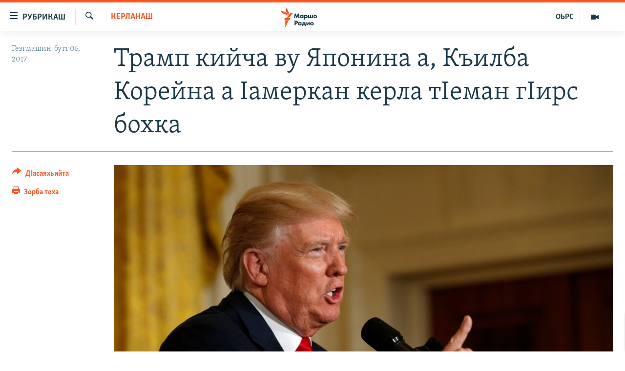

--- FILE ---
content_type: text/html; charset=utf-8
request_url: https://www.radiomarsho.com/a/28718237.html
body_size: 11026
content:

<!DOCTYPE html>
<html lang="ce" dir="ltr" class="no-js">
<head>
<link href="/Content/responsive/RFE/ce-CAU/RFE-ce-CAU.css?&amp;av=0.0.0.0&amp;cb=370" rel="stylesheet"/>
<script src="https://tags.radiomarsho.com/rferl-pangea/prod/utag.sync.js"></script> <script type='text/javascript' src='https://www.youtube.com/iframe_api' async></script>
<link rel="manifest" href="/manifest.json">
<script type="text/javascript">
//a general 'js' detection, must be on top level in <head>, due to CSS performance
document.documentElement.className = "js";
var cacheBuster = "370";
var appBaseUrl = "/";
var imgEnhancerBreakpoints = [0, 144, 256, 408, 650, 1023, 1597];
var isLoggingEnabled = false;
var isPreviewPage = false;
var isLivePreviewPage = false;
if (!isPreviewPage) {
window.RFE = window.RFE || {};
window.RFE.cacheEnabledByParam = window.location.href.indexOf('nocache=1') === -1;
const url = new URL(window.location.href);
const params = new URLSearchParams(url.search);
// Remove the 'nocache' parameter
params.delete('nocache');
// Update the URL without the 'nocache' parameter
url.search = params.toString();
window.history.replaceState(null, '', url.toString());
} else {
window.addEventListener('load', function() {
const links = window.document.links;
for (let i = 0; i < links.length; i++) {
links[i].href = '#';
links[i].target = '_self';
}
})
}
var pwaEnabled = true;
var swCacheDisabled;
</script>
<meta charset="utf-8" />
<title>Трамп кийча ву Японина а, Къилба Корейна а Iамеркан керла тIеман гIирс бохка</title>
<meta name="description" content="Iамеркан президенто Трамп Доналда Цхьаьнатоьхна Штаташ кийча хилар гайтина Японина а, Къилба Корейна а лаккхара технологийн тIеман гIирс бохка.
Цу хьокъехь Трампа хаам битина шен Твиттерерчу агIон тIехь.
Оршотдийнахь Iамеркан ООН-хь йолчу векало ХIейли Никкис кхайкхам бира Кхерамазаллан..." />
<meta name="keywords" content="Керланаш" />
<meta name="viewport" content="width=device-width, initial-scale=1.0" />
<meta http-equiv="X-UA-Compatible" content="IE=edge" />
<meta name="robots" content="max-image-preview:large">
<link href="https://www.radiomarsho.com/a/28718237.html" rel="canonical" />
<meta name="apple-mobile-web-app-title" content="Маршо Радио" />
<meta name="apple-mobile-web-app-status-bar-style" content="black" />
<meta name="apple-itunes-app" content="app-id=475986784, app-argument=//28718237.ltr" />
<meta content="Трамп кийча ву Японина а, Къилба Корейна а Iамеркан керла тIеман гIирс бохка" property="og:title" />
<meta content="Iамеркан президенто Трамп Доналда Цхьаьнатоьхна Штаташ кийча хилар гайтина Японина а, Къилба Корейна а лаккхара технологийн тIеман гIирс бохка.
Цу хьокъехь Трампа хаам битина шен Твиттерерчу агIон тIехь.
Оршотдийнахь Iамеркан ООН-хь йолчу векало ХIейли Никкис кхайкхам бира Кхерамазаллан..." property="og:description" />
<meta content="article" property="og:type" />
<meta content="https://www.radiomarsho.com/a/28718237.html" property="og:url" />
<meta content="Маршо Радио" property="og:site_name" />
<meta content="https://www.facebook.com/radiomarsho" property="article:publisher" />
<meta content="https://gdb.rferl.org/e1081d80-4c03-4f95-a0a2-2142d32fcd01_w1200_h630.jpg" property="og:image" />
<meta content="1200" property="og:image:width" />
<meta content="630" property="og:image:height" />
<meta content="1237716472936500" property="fb:app_id" />
<meta content="summary_large_image" name="twitter:card" />
<meta content="@SomeAccount" name="twitter:site" />
<meta content="https://gdb.rferl.org/e1081d80-4c03-4f95-a0a2-2142d32fcd01_w1200_h630.jpg" name="twitter:image" />
<meta content="Трамп кийча ву Японина а, Къилба Корейна а Iамеркан керла тIеман гIирс бохка" name="twitter:title" />
<meta content="Iамеркан президенто Трамп Доналда Цхьаьнатоьхна Штаташ кийча хилар гайтина Японина а, Къилба Корейна а лаккхара технологийн тIеман гIирс бохка.
Цу хьокъехь Трампа хаам битина шен Твиттерерчу агIон тIехь.
Оршотдийнахь Iамеркан ООН-хь йолчу векало ХIейли Никкис кхайкхам бира Кхерамазаллан..." name="twitter:description" />
<link rel="amphtml" href="https://www.radiomarsho.com/amp/28718237.html" />
<script type="application/ld+json">{"articleSection":"Керланаш","isAccessibleForFree":true,"headline":"Трамп кийча ву Японина а, Къилба Корейна а Iамеркан керла тIеман гIирс бохка","inLanguage":"ce-CAU","keywords":"Керланаш","author":{"@type":"Person","name":"Маршо Радио"},"datePublished":"2017-09-05 13:58:23Z","dateModified":"2017-09-05 14:11:23Z","publisher":{"logo":{"width":512,"height":220,"@type":"ImageObject","url":"https://www.radiomarsho.com/Content/responsive/RFE/ce-CAU/img/logo.png"},"@type":"NewsMediaOrganization","url":"https://www.radiomarsho.com","sameAs":["https://www.facebook.com/radiomarsho","https://twitter.com/radiomarsho","https://www.youtube.com/channel/UC_IQWI66_xyNcbS0uQtErcg","https://www.instagram.com/marsho.radio"],"name":"Маршо Радио","alternateName":"Юкъара.АгIанЦIе_Алт"},"@context":"https://schema.org","@type":"NewsArticle","mainEntityOfPage":"https://www.radiomarsho.com/a/28718237.html","url":"https://www.radiomarsho.com/a/28718237.html","description":"Iамеркан президенто Трамп Доналда Цхьаьнатоьхна Штаташ кийча хилар гайтина Японина а, Къилба Корейна а лаккхара технологийн тIеман гIирс бохка.\r\n Цу хьокъехь Трампа хаам битина шен Твиттерерчу агIон тIехь.\r\n Оршотдийнахь Iамеркан ООН-хь йолчу векало ХIейли Никкис кхайкхам бира Кхерамазаллан...","image":{"width":1080,"height":608,"@type":"ImageObject","url":"https://gdb.rferl.org/e1081d80-4c03-4f95-a0a2-2142d32fcd01_w1080_h608.jpg"},"name":"Трамп кийча ву Японина а, Къилба Корейна а Iамеркан керла тIеман гIирс бохка"}</script>
<script src="/Scripts/responsive/infographics.b?v=dVbZ-Cza7s4UoO3BqYSZdbxQZVF4BOLP5EfYDs4kqEo1&amp;av=0.0.0.0&amp;cb=370"></script>
<script src="/Scripts/responsive/loader.b?v=Q26XNwrL6vJYKjqFQRDnx01Lk2pi1mRsuLEaVKMsvpA1&amp;av=0.0.0.0&amp;cb=370"></script>
<link rel="icon" type="image/svg+xml" href="/Content/responsive/RFE/img/webApp/favicon.svg" />
<link rel="alternate icon" href="/Content/responsive/RFE/img/webApp/favicon.ico" />
<link rel="mask-icon" color="#ea6903" href="/Content/responsive/RFE/img/webApp/favicon_safari.svg" />
<link rel="apple-touch-icon" sizes="152x152" href="/Content/responsive/RFE/img/webApp/ico-152x152.png" />
<link rel="apple-touch-icon" sizes="144x144" href="/Content/responsive/RFE/img/webApp/ico-144x144.png" />
<link rel="apple-touch-icon" sizes="114x114" href="/Content/responsive/RFE/img/webApp/ico-114x114.png" />
<link rel="apple-touch-icon" sizes="72x72" href="/Content/responsive/RFE/img/webApp/ico-72x72.png" />
<link rel="apple-touch-icon-precomposed" href="/Content/responsive/RFE/img/webApp/ico-57x57.png" />
<link rel="icon" sizes="192x192" href="/Content/responsive/RFE/img/webApp/ico-192x192.png" />
<link rel="icon" sizes="128x128" href="/Content/responsive/RFE/img/webApp/ico-128x128.png" />
<meta name="msapplication-TileColor" content="#ffffff" />
<meta name="msapplication-TileImage" content="/Content/responsive/RFE/img/webApp/ico-144x144.png" />
<link rel="preload" href="/Content/responsive/fonts/Skolar-Lt_Cyrl_v2.4.woff" type="font/woff" as="font" crossorigin="anonymous" />
<link rel="alternate" type="application/rss+xml" title="RFE/RL - Top Stories [RSS]" href="/api/" />
<link rel="sitemap" type="application/rss+xml" href="/sitemap.xml" />
</head>
<body class=" nav-no-loaded cc_theme pg-article print-lay-article js-category-to-nav nojs-images ">
<script type="text/javascript" >
var analyticsData = {url:"https://www.radiomarsho.com/a/28718237.html",property_id:"437",article_uid:"28718237",page_title:"Трамп кийча ву Японина а, Къилба Корейна а Iамеркан керла тIеман гIирс бохка",page_type:"article",content_type:"article",subcontent_type:"article",last_modified:"2017-09-05 14:11:23Z",pub_datetime:"2017-09-05 13:58:23Z",pub_year:"2017",pub_month:"09",pub_day:"05",pub_hour:"13",pub_weekday:"Tuesday",section:"керланаш",english_section:"news",byline:"",categories:"news",domain:"www.radiomarsho.com",language:"Chechen",language_service:"RFERL North Caucasus",platform:"web",copied:"no",copied_article:"",copied_title:"",runs_js:"Yes",cms_release:"8.44.0.0.370",enviro_type:"prod",slug:"",entity:"RFE",short_language_service:"CHE",platform_short:"W",page_name:"Трамп кийча ву Японина а, Къилба Корейна а Iамеркан керла тIеман гIирс бохка"};
</script>
<noscript><iframe src="https://www.googletagmanager.com/ns.html?id=GTM-WXZBPZ" height="0" width="0" style="display:none;visibility:hidden"></iframe></noscript><script type="text/javascript" data-cookiecategory="analytics">
var gtmEventObject = Object.assign({}, analyticsData, {event: 'page_meta_ready'});window.dataLayer = window.dataLayer || [];window.dataLayer.push(gtmEventObject);
if (top.location === self.location) { //if not inside of an IFrame
var renderGtm = "true";
if (renderGtm === "true") {
(function(w,d,s,l,i){w[l]=w[l]||[];w[l].push({'gtm.start':new Date().getTime(),event:'gtm.js'});var f=d.getElementsByTagName(s)[0],j=d.createElement(s),dl=l!='dataLayer'?'&l='+l:'';j.async=true;j.src='//www.googletagmanager.com/gtm.js?id='+i+dl;f.parentNode.insertBefore(j,f);})(window,document,'script','dataLayer','GTM-WXZBPZ');
}
}
</script>
<!--Analytics tag js version start-->
<script type="text/javascript" data-cookiecategory="analytics">
var utag_data = Object.assign({}, analyticsData, {});
if(typeof(TealiumTagFrom)==='function' && typeof(TealiumTagSearchKeyword)==='function') {
var utag_from=TealiumTagFrom();var utag_searchKeyword=TealiumTagSearchKeyword();
if(utag_searchKeyword!=null && utag_searchKeyword!=='' && utag_data["search_keyword"]==null) utag_data["search_keyword"]=utag_searchKeyword;if(utag_from!=null && utag_from!=='') utag_data["from"]=TealiumTagFrom();}
if(window.top!== window.self&&utag_data.page_type==="snippet"){utag_data.page_type = 'iframe';}
try{if(window.top!==window.self&&window.self.location.hostname===window.top.location.hostname){utag_data.platform = 'self-embed';utag_data.platform_short = 'se';}}catch(e){if(window.top!==window.self&&window.self.location.search.includes("platformType=self-embed")){utag_data.platform = 'cross-promo';utag_data.platform_short = 'cp';}}
(function(a,b,c,d){ a="https://tags.radiomarsho.com/rferl-pangea/prod/utag.js"; b=document;c="script";d=b.createElement(c);d.src=a;d.type="text/java"+c;d.async=true; a=b.getElementsByTagName(c)[0];a.parentNode.insertBefore(d,a); })();
</script>
<!--Analytics tag js version end-->
<!-- Analytics tag management NoScript -->
<noscript>
<img style="position: absolute; border: none;" src="https://ssc.radiomarsho.com/b/ss/bbgprod,bbgentityrferl/1/G.4--NS/688642865?pageName=rfe%3ache%3aw%3aarticle%3a%d0%a2%d1%80%d0%b0%d0%bc%d0%bf%20%d0%ba%d0%b8%d0%b9%d1%87%d0%b0%20%d0%b2%d1%83%20%d0%af%d0%bf%d0%be%d0%bd%d0%b8%d0%bd%d0%b0%20%d0%b0%2c%20%d0%9a%d1%8a%d0%b8%d0%bb%d0%b1%d0%b0%20%d0%9a%d0%be%d1%80%d0%b5%d0%b9%d0%bd%d0%b0%20%d0%b0%20i%d0%b0%d0%bc%d0%b5%d1%80%d0%ba%d0%b0%d0%bd%20%d0%ba%d0%b5%d1%80%d0%bb%d0%b0%20%d1%82i%d0%b5%d0%bc%d0%b0%d0%bd%20%d0%b3i%d0%b8%d1%80%d1%81%20%d0%b1%d0%be%d1%85%d0%ba%d0%b0&amp;c6=%d0%a2%d1%80%d0%b0%d0%bc%d0%bf%20%d0%ba%d0%b8%d0%b9%d1%87%d0%b0%20%d0%b2%d1%83%20%d0%af%d0%bf%d0%be%d0%bd%d0%b8%d0%bd%d0%b0%20%d0%b0%2c%20%d0%9a%d1%8a%d0%b8%d0%bb%d0%b1%d0%b0%20%d0%9a%d0%be%d1%80%d0%b5%d0%b9%d0%bd%d0%b0%20%d0%b0%20i%d0%b0%d0%bc%d0%b5%d1%80%d0%ba%d0%b0%d0%bd%20%d0%ba%d0%b5%d1%80%d0%bb%d0%b0%20%d1%82i%d0%b5%d0%bc%d0%b0%d0%bd%20%d0%b3i%d0%b8%d1%80%d1%81%20%d0%b1%d0%be%d1%85%d0%ba%d0%b0&amp;v36=8.44.0.0.370&amp;v6=D=c6&amp;g=https%3a%2f%2fwww.radiomarsho.com%2fa%2f28718237.html&amp;c1=D=g&amp;v1=D=g&amp;events=event1,event52&amp;c16=rferl%20north%20caucasus&amp;v16=D=c16&amp;c5=news&amp;v5=D=c5&amp;ch=%d0%9a%d0%b5%d1%80%d0%bb%d0%b0%d0%bd%d0%b0%d1%88&amp;c15=chechen&amp;v15=D=c15&amp;c4=article&amp;v4=D=c4&amp;c14=28718237&amp;v14=D=c14&amp;v20=no&amp;c17=web&amp;v17=D=c17&amp;mcorgid=518abc7455e462b97f000101%40adobeorg&amp;server=www.radiomarsho.com&amp;pageType=D=c4&amp;ns=bbg&amp;v29=D=server&amp;v25=rfe&amp;v30=437&amp;v105=D=User-Agent " alt="analytics" width="1" height="1" /></noscript>
<!-- End of Analytics tag management NoScript -->
<!--*** Accessibility links - For ScreenReaders only ***-->
<section>
<div class="sr-only">
<h2>ТIекхочийла долу линкаш</h2>
<ul>
<li><a href="#content" data-disable-smooth-scroll="1">Юкъахдита, чулацам гайта</a></li>
<li><a href="#navigation" data-disable-smooth-scroll="1">Юкъахдита, навигаци гайта</a></li>
<li><a href="#txtHeaderSearch" data-disable-smooth-scroll="1">Юкъахдита, кхидIа лаха</a></li>
</ul>
</div>
</section>
<div dir="ltr">
<div id="page">
<aside>
<div class="c-lightbox overlay-modal">
<div class="c-lightbox__intro">
<h2 class="c-lightbox__intro-title"></h2>
<button class="btn btn--rounded c-lightbox__btn c-lightbox__intro-next" title="РогIера">
<span class="ico ico--rounded ico-chevron-forward"></span>
<span class="sr-only">РогIера</span>
</button>
</div>
<div class="c-lightbox__nav">
<button class="btn btn--rounded c-lightbox__btn c-lightbox__btn--close" title="ДIакъовла">
<span class="ico ico--rounded ico-close"></span>
<span class="sr-only">ДIакъовла</span>
</button>
<button class="btn btn--rounded c-lightbox__btn c-lightbox__btn--prev" title="Хьалхара">
<span class="ico ico--rounded ico-chevron-backward"></span>
<span class="sr-only">Хьалхара</span>
</button>
<button class="btn btn--rounded c-lightbox__btn c-lightbox__btn--next" title="РогIера">
<span class="ico ico--rounded ico-chevron-forward"></span>
<span class="sr-only">РогIера</span>
</button>
</div>
<div class="c-lightbox__content-wrap">
<figure class="c-lightbox__content">
<span class="c-spinner c-spinner--lightbox">
<img src="/Content/responsive/img/player-spinner.png"
alt="Сабардахьара ахь"
title="Сабардахьара ахь" />
</span>
<div class="c-lightbox__img">
<div class="thumb">
<img src="" alt="" />
</div>
</div>
<figcaption>
<div class="c-lightbox__info c-lightbox__info--foot">
<span class="c-lightbox__counter"></span>
<span class="caption c-lightbox__caption"></span>
</div>
</figcaption>
</figure>
</div>
<div class="hidden">
<div class="content-advisory__box content-advisory__box--lightbox">
<span class="content-advisory__box-text">This image contains sensitive content which some people may find offensive or disturbing.</span>
<button class="btn btn--transparent content-advisory__box-btn m-t-md" value="text" type="button">
<span class="btn__text">
Click to reveal
</span>
</button>
</div>
</div>
</div>
<div class="print-dialogue">
<div class="container">
<h3 class="print-dialogue__title section-head">Print Options:</h3>
<div class="print-dialogue__opts">
<ul class="print-dialogue__opt-group">
<li class="form__group form__group--checkbox">
<input class="form__check " id="checkboxImages" name="checkboxImages" type="checkbox" checked="checked" />
<label for="checkboxImages" class="form__label m-t-md">Images</label>
</li>
<li class="form__group form__group--checkbox">
<input class="form__check " id="checkboxMultimedia" name="checkboxMultimedia" type="checkbox" checked="checked" />
<label for="checkboxMultimedia" class="form__label m-t-md">Multimedia</label>
</li>
</ul>
<ul class="print-dialogue__opt-group">
<li class="form__group form__group--checkbox">
<input class="form__check " id="checkboxEmbedded" name="checkboxEmbedded" type="checkbox" checked="checked" />
<label for="checkboxEmbedded" class="form__label m-t-md">Embedded Content</label>
</li>
<li class="form__group form__group--checkbox">
<input class="form__check " id="checkboxComments" name="checkboxComments" type="checkbox" />
<label for="checkboxComments" class="form__label m-t-md"> Comments</label>
</li>
</ul>
</div>
<div class="print-dialogue__buttons">
<button class="btn btn--secondary close-button" type="button" title="ДIаяккха">
<span class="btn__text ">ДIаяккха</span>
</button>
<button class="btn btn-cust-print m-l-sm" type="button" title="Зорба тоха">
<span class="btn__text ">Зорба тоха</span>
</button>
</div>
</div>
</div>
<div class="ctc-message pos-fix">
<div class="ctc-message__inner">Линкана копи йина</div>
</div>
</aside>
<div class="hdr-20 hdr-20--big">
<div class="hdr-20__inner">
<div class="hdr-20__max pos-rel">
<div class="hdr-20__side hdr-20__side--primary d-flex">
<label data-for="main-menu-ctrl" data-switcher-trigger="true" data-switch-target="main-menu-ctrl" class="burger hdr-trigger pos-rel trans-trigger" data-trans-evt="click" data-trans-id="menu">
<span class="ico ico-close hdr-trigger__ico hdr-trigger__ico--close burger__ico burger__ico--close"></span>
<span class="ico ico-menu hdr-trigger__ico hdr-trigger__ico--open burger__ico burger__ico--open"></span>
<span class="burger__label">РУБРИКАШ</span>
</label>
<div class="menu-pnl pos-fix trans-target" data-switch-target="main-menu-ctrl" data-trans-id="menu">
<div class="menu-pnl__inner">
<nav class="main-nav menu-pnl__item menu-pnl__item--first">
<ul class="main-nav__list accordeon" data-analytics-tales="false" data-promo-name="link" data-location-name="nav,secnav">
<li class="main-nav__item">
<a class="main-nav__item-name main-nav__item-name--link" href="/Артиклаш" title="Таханлера теманаш" data-item-name="top-news" >Таханлера теманаш</a>
</li>
<li class="main-nav__item">
<a class="main-nav__item-name main-nav__item-name--link" href="/chechen-podcast" title="Подкасташ" data-item-name="podcasts1" >Подкасташ</a>
</li>
<li class="main-nav__item">
<a class="main-nav__item-name main-nav__item-name--link" href="/p/7652.html" title="Мултимедиа" data-item-name="multimedia" >Мултимедиа</a>
</li>
</ul>
</nav>
<div class="menu-pnl__item">
<a href="https://www.kavkazr.com" class="menu-pnl__item-link" alt="Оьрсийн маттахь">Оьрсийн маттахь</a>
</div>
<div class="menu-pnl__item menu-pnl__item--social">
<h5 class="menu-pnl__sub-head">Лаха тхо</h5>
<a href="https://www.facebook.com/radiomarsho" title="Тхо Facebook-ехь" data-analytics-text="follow_on_facebook" class="btn btn--rounded btn--social-inverted menu-pnl__btn js-social-btn btn-facebook" target="_blank" rel="noopener">
<span class="ico ico-facebook-alt ico--rounded"></span>
</a>
<a href="https://twitter.com/radiomarsho" title="Тхо Twitter-ехь" data-analytics-text="follow_on_twitter" class="btn btn--rounded btn--social-inverted menu-pnl__btn js-social-btn btn-twitter" target="_blank" rel="noopener">
<span class="ico ico-twitter ico--rounded"></span>
</a>
<a href="https://www.youtube.com/channel/UC_IQWI66_xyNcbS0uQtErcg" title="Тхо Youtube-хь" data-analytics-text="follow_on_youtube" class="btn btn--rounded btn--social-inverted menu-pnl__btn js-social-btn btn-youtube" target="_blank" rel="noopener">
<span class="ico ico-youtube ico--rounded"></span>
</a>
<a href="https://www.instagram.com/marsho.radio" title="Тхо Instagram-хь" data-analytics-text="follow_on_instagram" class="btn btn--rounded btn--social-inverted menu-pnl__btn js-social-btn btn-instagram" target="_blank" rel="noopener">
<span class="ico ico-instagram ico--rounded"></span>
</a>
<a href="" title="Follow on WhatsApp" data-analytics-text="follow_on_whatsapp" class="btn btn--rounded btn--social-inverted menu-pnl__btn js-social-btn btn-whatsapp visible-xs-inline-block visible-sm-inline-block" target="_blank" rel="noopener">
<span class="ico ico-whatsapp ico--rounded"></span>
</a>
</div>
<div class="menu-pnl__item">
<a href="/navigation/allsites" class="menu-pnl__item-link">
<span class="ico ico-languages "></span>
Маршо Радион ерриг сайташ
</a>
</div>
</div>
</div>
<label data-for="top-search-ctrl" data-switcher-trigger="true" data-switch-target="top-search-ctrl" class="top-srch-trigger hdr-trigger">
<span class="ico ico-close hdr-trigger__ico hdr-trigger__ico--close top-srch-trigger__ico top-srch-trigger__ico--close"></span>
<span class="ico ico-search hdr-trigger__ico hdr-trigger__ico--open top-srch-trigger__ico top-srch-trigger__ico--open"></span>
</label>
<div class="srch-top srch-top--in-header" data-switch-target="top-search-ctrl">
<div class="container">
<form action="/s" class="srch-top__form srch-top__form--in-header" id="form-topSearchHeader" method="get" role="search"><label for="txtHeaderSearch" class="sr-only">Лаха</label>
<input type="text" id="txtHeaderSearch" name="k" placeholder="Текст лаха" accesskey="s" value="" class="srch-top__input analyticstag-event" onkeydown="if (event.keyCode === 13) { FireAnalyticsTagEventOnSearch('search', $dom.get('#txtHeaderSearch')[0].value) }" />
<button title="Лаха" type="submit" class="btn btn--top-srch analyticstag-event" onclick="FireAnalyticsTagEventOnSearch('search', $dom.get('#txtHeaderSearch')[0].value) ">
<span class="ico ico-search"></span>
</button></form>
</div>
</div>
<a href="/" class="main-logo-link">
<img src="/Content/responsive/RFE/ce-CAU/img/logo-compact.svg" class="main-logo main-logo--comp" alt="site logo">
<img src="/Content/responsive/RFE/ce-CAU/img/logo.svg" class="main-logo main-logo--big" alt="site logo">
</a>
</div>
<div class="hdr-20__side hdr-20__side--secondary d-flex">
<a href="/p/7652.html" title="Мултимедиа" class="hdr-20__secondary-item" data-item-name="video">
<span class="ico ico-video hdr-20__secondary-icon"></span>
</a>
<a href="https://www.kavkazr.com/" title="ОЬРС" class="hdr-20__secondary-item hdr-20__secondary-item--lang" data-item-name="satellite">
ОЬРС
</a>
<a href="/s" title="Лаха" class="hdr-20__secondary-item hdr-20__secondary-item--search" data-item-name="search">
<span class="ico ico-search hdr-20__secondary-icon hdr-20__secondary-icon--search"></span>
</a>
<div class="srch-bottom">
<form action="/s" class="srch-bottom__form d-flex" id="form-bottomSearch" method="get" role="search"><label for="txtSearch" class="sr-only">Лаха</label>
<input type="search" id="txtSearch" name="k" placeholder="Текст лаха" accesskey="s" value="" class="srch-bottom__input analyticstag-event" onkeydown="if (event.keyCode === 13) { FireAnalyticsTagEventOnSearch('search', $dom.get('#txtSearch')[0].value) }" />
<button title="Лаха" type="submit" class="btn btn--bottom-srch analyticstag-event" onclick="FireAnalyticsTagEventOnSearch('search', $dom.get('#txtSearch')[0].value) ">
<span class="ico ico-search"></span>
</button></form>
</div>
</div>
<img src="/Content/responsive/RFE/ce-CAU/img/logo-print.gif" class="logo-print" alt="site logo">
<img src="/Content/responsive/RFE/ce-CAU/img/logo-print_color.png" class="logo-print logo-print--color" alt="site logo">
</div>
</div>
</div>
<script>
if (document.body.className.indexOf('pg-home') > -1) {
var nav2In = document.querySelector('.hdr-20__inner');
var nav2Sec = document.querySelector('.hdr-20__side--secondary');
var secStyle = window.getComputedStyle(nav2Sec);
if (nav2In && window.pageYOffset < 150 && secStyle['position'] !== 'fixed') {
nav2In.classList.add('hdr-20__inner--big')
}
}
</script>
<div class="c-hlights c-hlights--breaking c-hlights--no-item" data-hlight-display="mobile,desktop">
<div class="c-hlights__wrap container p-0">
<div class="c-hlights__nav">
<a role="button" href="#" title="Хьалхара">
<span class="ico ico-chevron-backward m-0"></span>
<span class="sr-only">Хьалхара</span>
</a>
<a role="button" href="#" title="РогIера">
<span class="ico ico-chevron-forward m-0"></span>
<span class="sr-only">РогIера</span>
</a>
</div>
<span class="c-hlights__label">
<span class="">ЦIеххьана кхаьчна хаам!</span>
<span class="switcher-trigger">
<label data-for="more-less-1" data-switcher-trigger="true" class="switcher-trigger__label switcher-trigger__label--more p-b-0" title="КХИН А дукха гайта">
<span class="ico ico-chevron-down"></span>
</label>
<label data-for="more-less-1" data-switcher-trigger="true" class="switcher-trigger__label switcher-trigger__label--less p-b-0" title="### Гайта йоца ###">
<span class="ico ico-chevron-up"></span>
</label>
</span>
</span>
<ul class="c-hlights__items switcher-target" data-switch-target="more-less-1">
</ul>
</div>
</div> <div id="content">
<main class="container">
<div class="hdr-container">
<div class="row">
<div class="col-category col-xs-12 col-md-2 pull-left"> <div class="category js-category">
<a class="" href="/z/3066">Керланаш</a> </div>
</div><div class="col-title col-xs-12 col-md-10 pull-right"> <h1 class="title pg-title">
Трамп кийча ву Японина а, Къилба Корейна а Iамеркан керла тIеман гIирс бохка
</h1>
</div><div class="col-publishing-details col-xs-12 col-sm-12 col-md-2 pull-left"> <div class="publishing-details ">
<div class="published">
<span class="date" >
<time pubdate="pubdate" datetime="2017-09-05T16:58:23+03:00">
Гезгмашин-бутт 05, 2017
</time>
</span>
</div>
</div>
</div><div class="col-lg-12 separator"> <div class="separator">
<hr class="title-line" />
</div>
</div><div class="col-multimedia col-xs-12 col-md-10 pull-right"> <div class="cover-media">
<figure class="media-image js-media-expand">
<div class="img-wrap">
<div class="thumb thumb16_9">
<img src="https://gdb.rferl.org/e1081d80-4c03-4f95-a0a2-2142d32fcd01_w250_r1_s.jpg" alt="Трамп Доналд." />
</div>
</div>
<figcaption>
<span class="caption">Трамп Доналд.</span>
</figcaption>
</figure>
</div>
</div><div class="col-xs-12 col-md-2 pull-left article-share pos-rel"> <div class="share--box">
<div class="sticky-share-container" style="display:none">
<div class="container">
<a href="https://www.radiomarsho.com" id="logo-sticky-share">&nbsp;</a>
<div class="pg-title pg-title--sticky-share">
Трамп кийча ву Японина а, Къилба Корейна а Iамеркан керла тIеман гIирс бохка
</div>
<div class="sticked-nav-actions">
<!--This part is for sticky navigation display-->
<p class="buttons link-content-sharing p-0 ">
<button class="btn btn--link btn-content-sharing p-t-0 " id="btnContentSharing" value="text" role="Button" type="" title="Схьабелла вовшашка дIасаяхьийта аьтто">
<span class="ico ico-share ico--l"></span>
<span class="btn__text ">
ДIасаяхьийта
</span>
</button>
</p>
<aside class="content-sharing js-content-sharing js-content-sharing--apply-sticky content-sharing--sticky"
role="complementary"
data-share-url="https://www.radiomarsho.com/a/28718237.html" data-share-title="Трамп кийча ву Японина а, Къилба Корейна а Iамеркан керла тIеман гIирс бохка" data-share-text="">
<div class="content-sharing__popover">
<h6 class="content-sharing__title">ДIасаяхьийта</h6>
<button href="#close" id="btnCloseSharing" class="btn btn--text-like content-sharing__close-btn">
<span class="ico ico-close ico--l"></span>
</button>
<ul class="content-sharing__list">
<li class="content-sharing__item">
<div class="ctc ">
<input type="text" class="ctc__input" readonly="readonly">
<a href="" js-href="https://www.radiomarsho.com/a/28718237.html" class="content-sharing__link ctc__button">
<span class="ico ico-copy-link ico--rounded ico--s"></span>
<span class="content-sharing__link-text">линкан копи</span>
</a>
</div>
</li>
<li class="content-sharing__item">
<a href="https://facebook.com/sharer.php?u=https%3a%2f%2fwww.radiomarsho.com%2fa%2f28718237.html"
data-analytics-text="share_on_facebook"
title="Facebook" target="_blank"
class="content-sharing__link js-social-btn">
<span class="ico ico-facebook ico--rounded ico--s"></span>
<span class="content-sharing__link-text">Facebook</span>
</a>
</li>
<li class="content-sharing__item">
<a href="https://twitter.com/share?url=https%3a%2f%2fwww.radiomarsho.com%2fa%2f28718237.html&amp;text=%d0%a2%d1%80%d0%b0%d0%bc%d0%bf+%d0%ba%d0%b8%d0%b9%d1%87%d0%b0+%d0%b2%d1%83+%d0%af%d0%bf%d0%be%d0%bd%d0%b8%d0%bd%d0%b0+%d0%b0%2c+%d0%9a%d1%8a%d0%b8%d0%bb%d0%b1%d0%b0+%d0%9a%d0%be%d1%80%d0%b5%d0%b9%d0%bd%d0%b0+%d0%b0+I%d0%b0%d0%bc%d0%b5%d1%80%d0%ba%d0%b0%d0%bd+%d0%ba%d0%b5%d1%80%d0%bb%d0%b0+%d1%82I%d0%b5%d0%bc%d0%b0%d0%bd+%d0%b3I%d0%b8%d1%80%d1%81+%d0%b1%d0%be%d1%85%d0%ba%d0%b0"
data-analytics-text="share_on_twitter"
title="X (Twitter)" target="_blank"
class="content-sharing__link js-social-btn">
<span class="ico ico-twitter ico--rounded ico--s"></span>
<span class="content-sharing__link-text">X (Twitter)</span>
</a>
</li>
<li class="content-sharing__item visible-xs-inline-block visible-sm-inline-block">
<a href="whatsapp://send?text=https%3a%2f%2fwww.radiomarsho.com%2fa%2f28718237.html"
data-analytics-text="share_on_whatsapp"
title="WhatsApp" target="_blank"
class="content-sharing__link js-social-btn">
<span class="ico ico-whatsapp ico--rounded ico--s"></span>
<span class="content-sharing__link-text">WhatsApp</span>
</a>
</li>
<li class="content-sharing__item visible-md-inline-block visible-lg-inline-block">
<a href="https://web.whatsapp.com/send?text=https%3a%2f%2fwww.radiomarsho.com%2fa%2f28718237.html"
data-analytics-text="share_on_whatsapp_desktop"
title="WhatsApp" target="_blank"
class="content-sharing__link js-social-btn">
<span class="ico ico-whatsapp ico--rounded ico--s"></span>
<span class="content-sharing__link-text">WhatsApp</span>
</a>
</li>
<li class="content-sharing__item">
<a href="https://telegram.me/share/url?url=https%3a%2f%2fwww.radiomarsho.com%2fa%2f28718237.html"
data-analytics-text="share_on_telegram"
title="Telegram" target="_blank"
class="content-sharing__link js-social-btn">
<span class="ico ico-telegram ico--rounded ico--s"></span>
<span class="content-sharing__link-text">Telegram</span>
</a>
</li>
<li class="content-sharing__item">
<a href="mailto:?body=https%3a%2f%2fwww.radiomarsho.com%2fa%2f28718237.html&amp;subject=Трамп кийча ву Японина а, Къилба Корейна а Iамеркан керла тIеман гIирс бохка"
title="Email"
class="content-sharing__link ">
<span class="ico ico-email ico--rounded ico--s"></span>
<span class="content-sharing__link-text">Email</span>
</a>
</li>
</ul>
</div>
</aside>
</div>
</div>
</div>
<div class="links">
<p class="buttons link-content-sharing p-0 ">
<button class="btn btn--link btn-content-sharing p-t-0 " id="btnContentSharing" value="text" role="Button" type="" title="Схьабелла вовшашка дIасаяхьийта аьтто">
<span class="ico ico-share ico--l"></span>
<span class="btn__text ">
ДIасаяхьийта
</span>
</button>
</p>
<aside class="content-sharing js-content-sharing " role="complementary"
data-share-url="https://www.radiomarsho.com/a/28718237.html" data-share-title="Трамп кийча ву Японина а, Къилба Корейна а Iамеркан керла тIеман гIирс бохка" data-share-text="">
<div class="content-sharing__popover">
<h6 class="content-sharing__title">ДIасаяхьийта</h6>
<button href="#close" id="btnCloseSharing" class="btn btn--text-like content-sharing__close-btn">
<span class="ico ico-close ico--l"></span>
</button>
<ul class="content-sharing__list">
<li class="content-sharing__item">
<div class="ctc ">
<input type="text" class="ctc__input" readonly="readonly">
<a href="" js-href="https://www.radiomarsho.com/a/28718237.html" class="content-sharing__link ctc__button">
<span class="ico ico-copy-link ico--rounded ico--l"></span>
<span class="content-sharing__link-text">линкан копи</span>
</a>
</div>
</li>
<li class="content-sharing__item">
<a href="https://facebook.com/sharer.php?u=https%3a%2f%2fwww.radiomarsho.com%2fa%2f28718237.html"
data-analytics-text="share_on_facebook"
title="Facebook" target="_blank"
class="content-sharing__link js-social-btn">
<span class="ico ico-facebook ico--rounded ico--l"></span>
<span class="content-sharing__link-text">Facebook</span>
</a>
</li>
<li class="content-sharing__item">
<a href="https://twitter.com/share?url=https%3a%2f%2fwww.radiomarsho.com%2fa%2f28718237.html&amp;text=%d0%a2%d1%80%d0%b0%d0%bc%d0%bf+%d0%ba%d0%b8%d0%b9%d1%87%d0%b0+%d0%b2%d1%83+%d0%af%d0%bf%d0%be%d0%bd%d0%b8%d0%bd%d0%b0+%d0%b0%2c+%d0%9a%d1%8a%d0%b8%d0%bb%d0%b1%d0%b0+%d0%9a%d0%be%d1%80%d0%b5%d0%b9%d0%bd%d0%b0+%d0%b0+I%d0%b0%d0%bc%d0%b5%d1%80%d0%ba%d0%b0%d0%bd+%d0%ba%d0%b5%d1%80%d0%bb%d0%b0+%d1%82I%d0%b5%d0%bc%d0%b0%d0%bd+%d0%b3I%d0%b8%d1%80%d1%81+%d0%b1%d0%be%d1%85%d0%ba%d0%b0"
data-analytics-text="share_on_twitter"
title="X (Twitter)" target="_blank"
class="content-sharing__link js-social-btn">
<span class="ico ico-twitter ico--rounded ico--l"></span>
<span class="content-sharing__link-text">X (Twitter)</span>
</a>
</li>
<li class="content-sharing__item visible-xs-inline-block visible-sm-inline-block">
<a href="whatsapp://send?text=https%3a%2f%2fwww.radiomarsho.com%2fa%2f28718237.html"
data-analytics-text="share_on_whatsapp"
title="WhatsApp" target="_blank"
class="content-sharing__link js-social-btn">
<span class="ico ico-whatsapp ico--rounded ico--l"></span>
<span class="content-sharing__link-text">WhatsApp</span>
</a>
</li>
<li class="content-sharing__item visible-md-inline-block visible-lg-inline-block">
<a href="https://web.whatsapp.com/send?text=https%3a%2f%2fwww.radiomarsho.com%2fa%2f28718237.html"
data-analytics-text="share_on_whatsapp_desktop"
title="WhatsApp" target="_blank"
class="content-sharing__link js-social-btn">
<span class="ico ico-whatsapp ico--rounded ico--l"></span>
<span class="content-sharing__link-text">WhatsApp</span>
</a>
</li>
<li class="content-sharing__item">
<a href="https://telegram.me/share/url?url=https%3a%2f%2fwww.radiomarsho.com%2fa%2f28718237.html"
data-analytics-text="share_on_telegram"
title="Telegram" target="_blank"
class="content-sharing__link js-social-btn">
<span class="ico ico-telegram ico--rounded ico--l"></span>
<span class="content-sharing__link-text">Telegram</span>
</a>
</li>
<li class="content-sharing__item">
<a href="mailto:?body=https%3a%2f%2fwww.radiomarsho.com%2fa%2f28718237.html&amp;subject=Трамп кийча ву Японина а, Къилба Корейна а Iамеркан керла тIеман гIирс бохка"
title="Email"
class="content-sharing__link ">
<span class="ico ico-email ico--rounded ico--l"></span>
<span class="content-sharing__link-text">Email</span>
</a>
</li>
</ul>
</div>
</aside>
<p class="link-print visible-md visible-lg buttons p-0">
<button class="btn btn--link btn-print p-t-0" onclick="if (typeof FireAnalyticsTagEvent === 'function') {FireAnalyticsTagEvent({ on_page_event: 'print_story' });}return false" title="(CTRL+P)">
<span class="ico ico-print"></span>
<span class="btn__text">Зорба тоха</span>
</button>
</p>
</div>
</div>
</div>
</div>
</div>
<div class="body-container">
<div class="row">
<div class="col-xs-12 col-sm-12 col-md-10 col-lg-10 pull-right">
<div class="row">
<div class="col-xs-12 col-sm-12 col-md-8 col-lg-8 pull-left bottom-offset content-offset">
<div id="article-content" class="content-floated-wrap fb-quotable">
<div class="wsw">
<p>Iамеркан президенто Трамп Доналда Цхьаьнатоьхна Штаташ кийча хилар гайтина Японина а, Къилба Корейна а лаккхара технологийн тIеман гIирс бохка.</p>
<p>Цу хьокъехь Трампа хаам битина шен Твиттерерчу агIон тIехь.</p>
<p>Оршотдийнахь Iамеркан ООН-хь йолчу векало ХIейли Никкис кхайкхам бира Кхерамазаллан кхеташоне, юха а зарратан герз зерна Къилбаседа Корейна кхайкхийна санкцеш чIагIйе аьлла. </p>
<p> </p>
</div>
</div>
</div>
<div class="col-xs-12 col-sm-12 col-md-4 col-lg-4 pull-left design-top-offset"> <div class="region">
<div class="media-block-wrap" id="wrowblock-32550_21" data-area-id=R1_1>
<div class="podcast-wg aslp">
<div class="aslp__mmp" data-src="/podcast/player/33650472/134217728/32/639041583089070000"></div>
<div class="aslp__control pos-rel aslp__control--full">
<div class="img-wrap aslp__control-img-w">
<div class="thumb thumb1_1">
<noscript class="nojs-img">
<img src="https://gdb.rferl.org/01000000-0aff-0242-5f6c-08db216abfe4_w50_r5.png" alt="Маршонан подкаст" />
</noscript>
<img data-src="https://gdb.rferl.org/01000000-0aff-0242-5f6c-08db216abfe4_w50_r5.png" src="" class="" alt="Маршонан подкаст" />
</div>
</div>
<div class="podcast-wg__overlay-content pos-abs aslp__control-overlay">
<span class="ico ico-audio-rounded aslp__control-ico aslp__control-ico--pw aslp__control-ico--play aslp__control-ico--swirl-in"></span>
<span class="ico ico-pause-rounded aslp__control-ico aslp__control-ico--pw aslp__control-ico--pause aslp__control-ico--swirl-out"></span>
<span class="aslp__control-ico aslp__control-ico--pw aslp__control-ico--load"></span>
</div>
</div>
<div class="podcast-wg__label ta-c">ТIаьххьара эпизод</div>
<a class="podcast-wg__link" href="/a/33650472.html" title="ГIалгIайчуьра йедда йоI | ПОДКАСТ">
<div class="podcast-wg__title ta-c">ГIалгIайчуьра йедда йоI | ПОДКАСТ</div>
</a>
<a class="podcast-wg__link" href="/z/22912" title="Маршонан подкаст">
<div class="podcast-wg__zone-title ta-c">Маршонан подкаст</div>
</a>
<div class="podcast-sub">
<div class="podcast-sub__btn-outer podcast-sub__btn-outer--widget">
<a class="btn podcast-sub__sub-btn--widget podcast-sub__sub-btn" href="/podcast/sublink/22912" rel="noopener" target="_blank" title="Йазло">
<span class="btn__text">
Йазло
</span>
</a>
</div>
<div class="podcast-sub__overlay">
<div class="podcast-sub__modal-outer d-flex">
<div class="podcast-sub__modal">
<div class="podcast-sub__modal-top">
<div class="img-wrap podcast-sub__modal-top-img-w">
<div class="thumb thumb1_1">
<img data-src="https://gdb.rferl.org/01000000-0aff-0242-5f6c-08db216abfe4_w50_r5.png" alt="Маршонан подкаст" />
</div>
</div>
<div class="podcast-sub__modal-top-ico">
<span class="ico ico-close"></span>
</div>
<h3 class="title podcast-sub__modal-title">Йазло</h3>
</div>
<a class="podcast-sub__modal-link podcast-sub__modal-link--apple" href="https://podcasts.apple.com/us/podcast/%D0%BC%D0%B0%D1%80%D1%88%D0%BE%D0%BD%D0%B0%D0%BD-%D0%BF%D0%BE%D0%B4%D0%BA%D0%B0%D1%81%D1%82/id1678509244" target="_blank" rel="noopener">
<span class="ico ico-apple-podcast"></span>
Apple Podcasts
</a>
<a class="podcast-sub__modal-link podcast-sub__modal-link--spotify" href="https://open.spotify.com/show/0kQkPfJxoPLOChEWg4grqJ" target="_blank" rel="noopener">
<span class="ico ico-spotify"></span>
Spotify
</a>
<a class="podcast-sub__modal-link podcast-sub__modal-link--youtube" href="https://www.youtube.com/playlist?list=PL09535-btaXh0NxsGSAOm4yGgOKWve4bi" target="_blank" rel="noopener">
<span class="ico ico-youtube"></span>
YouTube
</a>
<a class="podcast-sub__modal-link podcast-sub__modal-link--rss" href="/podcast/?zoneId=22912" target="_blank" rel="noopener">
<span class="ico ico-podcast"></span>
Йазло
</a>
</div>
</div>
</div>
</div>
</div>
</div>
<div class="media-block-wrap" id="wrowblock-12639_21" data-area-id=R2_1>
<h2 class="section-head">
Керланаш </h2>
<div class="row">
<ul>
</ul>
</div><a class="link-more" href="/z/3066">Кхин а</a>
</div>
<div class="media-block-wrap" id="wrowblock-12641_21" data-area-id=R4_1>
<h2 class="section-head">
<a href="/Multimedia"><span class="ico ico-chevron-forward pull-right flip"></span>Мултимедиа</a> </h2>
<div class="row">
<ul>
<li class="col-xs-12 col-sm-6 col-md-12 col-lg-12 mb-grid">
<div class="media-block ">
<a href="/a/33648728.html" class="img-wrap img-wrap--t-spac img-wrap--size-4 img-wrap--float" title="Зеленскийна дуьхьал ву Кадыров: троллинг а, сийсазвар а">
<div class="thumb thumb16_9">
<noscript class="nojs-img">
<img src="https://gdb.rferl.org/d0715eda-3f78-4ea3-87df-08dde5383204_cx7_cy11_cw73_w100_r1.jpg" alt="Ramzan Kadyrov" />
</noscript>
<img data-src="https://gdb.rferl.org/d0715eda-3f78-4ea3-87df-08dde5383204_cx7_cy11_cw73_w33_r1.jpg" src="" alt="Ramzan Kadyrov" class=""/>
</div>
<span class="ico ico-video ico--media-type"></span>
</a>
<div class="media-block__content media-block__content--h">
<a href="/a/33648728.html">
<h4 class="media-block__title media-block__title--size-4" title="Зеленскийна дуьхьал ву Кадыров: троллинг а, сийсазвар а">
Зеленскийна дуьхьал ву Кадыров: троллинг а, сийсазвар а
</h4>
</a>
</div>
</div>
</li>
<li class="col-xs-12 col-sm-6 col-md-12 col-lg-12 mb-grid">
<div class="media-block ">
<a href="/a/33642078.html" class="img-wrap img-wrap--t-spac img-wrap--size-4 img-wrap--float" title="Шен воккхаха волу кIант вице-премьер стенна хIоттийна Кадыровс">
<div class="thumb thumb16_9">
<noscript class="nojs-img">
<img src="https://gdb.rferl.org/01000000-0aff-0242-c599-08dc48e87f8b_cx0_cy4_cw81_w100_r1.jpg" alt="Chechnya&#39;s Youth Affairs Minister, Ramzan Kadyrov&#39;s son Akhmat Kadyrov" />
</noscript>
<img data-src="https://gdb.rferl.org/01000000-0aff-0242-c599-08dc48e87f8b_cx0_cy4_cw81_w33_r1.jpg" src="" alt="Chechnya&#39;s Youth Affairs Minister, Ramzan Kadyrov&#39;s son Akhmat Kadyrov" class=""/>
</div>
<span class="ico ico-video ico--media-type"></span>
</a>
<div class="media-block__content media-block__content--h">
<a href="/a/33642078.html">
<h4 class="media-block__title media-block__title--size-4" title="Шен воккхаха волу кIант вице-премьер стенна хIоттийна Кадыровс">
Шен воккхаха волу кIант вице-премьер стенна хIоттийна Кадыровс
</h4>
</a>
</div>
</div>
</li>
<li class="col-xs-12 col-sm-6 col-md-12 col-lg-12 mb-grid">
<div class="media-block ">
<a href="/a/33630813.html" class="img-wrap img-wrap--t-spac img-wrap--size-4 img-wrap--float" title="Кадыровн берашна тIехь марздо Путина хьалхе доьзалш кхоллар">
<div class="thumb thumb16_9">
<noscript class="nojs-img">
<img src="https://gdb.rferl.org/01000000-0aff-0242-ec6f-08db5c3e7da3_cx19_cy0_cw78_w100_r1.jpg" alt="GROZNY, CHECHNYA, RUSSIA - OCTOBER 5, 2018" />
</noscript>
<img data-src="https://gdb.rferl.org/01000000-0aff-0242-ec6f-08db5c3e7da3_cx19_cy0_cw78_w33_r1.jpg" src="" alt="GROZNY, CHECHNYA, RUSSIA - OCTOBER 5, 2018" class=""/>
</div>
<span class="ico ico-video ico--media-type"></span>
</a>
<div class="media-block__content media-block__content--h">
<a href="/a/33630813.html">
<h4 class="media-block__title media-block__title--size-4" title="Кадыровн берашна тIехь марздо Путина хьалхе доьзалш кхоллар">
Кадыровн берашна тIехь марздо Путина хьалхе доьзалш кхоллар
</h4>
</a>
</div>
</div>
</li>
</ul>
</div><a class="link-more" href="/Multimedia">Кхин а</a>
</div>
</div>
</div>
</div>
</div>
</div>
</div>
</main>
<div class="container">
<div class="row">
<div class="col-xs-12 col-sm-12 col-md-12 col-lg-12">
<div class="slide-in-wg suspended" data-cookie-id="wgt-61498-2660279">
<div class="wg-hiding-area">
<span class="ico ico-arrow-right"></span>
<div class="media-block-wrap">
<h2 class="section-head">Оха хьоьхург</h2>
<div class="row">
<ul>
<li class="col-xs-12 col-sm-12 col-md-12 col-lg-12 mb-grid">
<div class="media-block ">
<a href="https://www.facebook.com/radiomarsho" class="img-wrap img-wrap--t-spac img-wrap--size-4 img-wrap--float" title="Язло тхан Facebook-е">
<div class="thumb thumb16_9">
<noscript class="nojs-img">
<img src="https://gdb.rferl.org/37b8f0f9-29dd-4d2a-89fd-799de1974e89_cx0_cy5_cw0_w100_r1.jpg" alt="" />
</noscript>
<img data-src="https://gdb.rferl.org/37b8f0f9-29dd-4d2a-89fd-799de1974e89_cx0_cy5_cw0_w33_r1.jpg" src="" alt="" class=""/>
</div>
</a>
<div class="media-block__content media-block__content--h">
<a href="https://www.facebook.com/radiomarsho">
<h4 class="media-block__title media-block__title--size-4" title="Язло тхан Facebook-е">
Язло тхан Facebook-е
</h4>
</a>
</div>
</div>
</li>
</ul>
</div>
</div>
</div>
</div>
</div>
</div>
</div>
<a class="btn pos-abs p-0 lazy-scroll-load" data-ajax="true" data-ajax-mode="replace" data-ajax-update="#ymla-section" data-ajax-url="/part/section/5/7635" href="/p/7635.html" loadonce="true" title="Кхин а">​</a> <div id="ymla-section" class="clear ymla-section"></div>
</div>
<footer role="contentinfo">
<div id="foot" class="foot">
<div class="container">
<div class="foot-nav collapsed" id="foot-nav">
<div class="menu">
<ul class="items">
<li class="socials block-socials">
<span class="handler" id="socials-handler">
Лаха тхо
</span>
<div class="inner">
<ul class="subitems follow">
<li>
<a href="https://www.facebook.com/radiomarsho" title="Тхо Facebook-ехь" data-analytics-text="follow_on_facebook" class="btn btn--rounded js-social-btn btn-facebook" target="_blank" rel="noopener">
<span class="ico ico-facebook-alt ico--rounded"></span>
</a>
</li>
<li>
<a href="https://twitter.com/radiomarsho" title="Тхо Twitter-ехь" data-analytics-text="follow_on_twitter" class="btn btn--rounded js-social-btn btn-twitter" target="_blank" rel="noopener">
<span class="ico ico-twitter ico--rounded"></span>
</a>
</li>
<li>
<a href="https://www.youtube.com/channel/UC_IQWI66_xyNcbS0uQtErcg" title="Тхо Youtube-хь" data-analytics-text="follow_on_youtube" class="btn btn--rounded js-social-btn btn-youtube" target="_blank" rel="noopener">
<span class="ico ico-youtube ico--rounded"></span>
</a>
</li>
<li>
<a href="https://www.instagram.com/marsho.radio" title="Тхо Instagram-хь" data-analytics-text="follow_on_instagram" class="btn btn--rounded js-social-btn btn-instagram" target="_blank" rel="noopener">
<span class="ico ico-instagram ico--rounded"></span>
</a>
</li>
<li>
<a href="/rssfeeds" title="RSS" data-analytics-text="follow_on_rss" class="btn btn--rounded js-social-btn btn-rss" >
<span class="ico ico-rss ico--rounded"></span>
</a>
</li>
</ul>
</div>
</li>
<li class="block-primary collapsed collapsible item">
<span class="handler">
МАРШО РАДИО
<span title="close tab" class="ico ico-chevron-up"></span>
<span title="open tab" class="ico ico-chevron-down"></span>
<span title="add" class="ico ico-plus"></span>
<span title="remove" class="ico ico-minus"></span>
</span>
<div class="inner">
<ul class="subitems">
<li class="subitem">
<a class="handler" href="/p/5123.html" title="Маршо Радион низамаш" >Маршо Радион низамаш</a>
</li>
<li class="subitem">
<a class="handler" href="/p/5122.html" title="Информаци" >Информаци</a>
</li>
<li class="subitem">
<a class="handler" href="/сайтана-дуьхьалояр-дастар" title="Сайтана дуьхьалояр дастар" >Сайтана дуьхьалояр дастар</a>
</li>
<li class="subitem">
<a class="handler" href="/p/9181.html" title="Тхоьца зIе" >Тхоьца зIе</a>
</li>
</ul>
</div>
</li>
</ul>
</div>
</div>
<div class="foot__item foot__item--copyrights">
<p class="copyright">Маршо Радио © 2026 RFE/RL, Inc. Ерриг бакъонаш ларъйеш ю</p>
</div>
</div>
</div>
</footer> </div>
</div>
<script src="https://cdn.onesignal.com/sdks/web/v16/OneSignalSDK.page.js" defer></script>
<script>
if (!isPreviewPage) {
window.OneSignalDeferred = window.OneSignalDeferred || [];
OneSignalDeferred.push(function(OneSignal) {
OneSignal.init({
appId: "e4b370d6-42df-4223-a7ed-155866e32242",
});
});
}
</script> <script defer src="/Scripts/responsive/serviceWorkerInstall.js?cb=370"></script>
<script type="text/javascript">
// opera mini - disable ico font
if (navigator.userAgent.match(/Opera Mini/i)) {
document.getElementsByTagName("body")[0].className += " can-not-ff";
}
// mobile browsers test
if (typeof RFE !== 'undefined' && RFE.isMobile) {
if (RFE.isMobile.any()) {
document.getElementsByTagName("body")[0].className += " is-mobile";
}
else {
document.getElementsByTagName("body")[0].className += " is-not-mobile";
}
}
</script>
<script src="/conf.js?x=370" type="text/javascript"></script>
<div class="responsive-indicator">
<div class="visible-xs-block">XS</div>
<div class="visible-sm-block">SM</div>
<div class="visible-md-block">MD</div>
<div class="visible-lg-block">LG</div>
</div>
<script type="text/javascript">
var bar_data = {
"apiId": "28718237",
"apiType": "1",
"isEmbedded": "0",
"culture": "ce-CAU",
"cookieName": "cmsLoggedIn",
"cookieDomain": "www.radiomarsho.com"
};
</script>
<div id="scriptLoaderTarget" style="display:none;contain:strict;"></div>
</body>
</html>